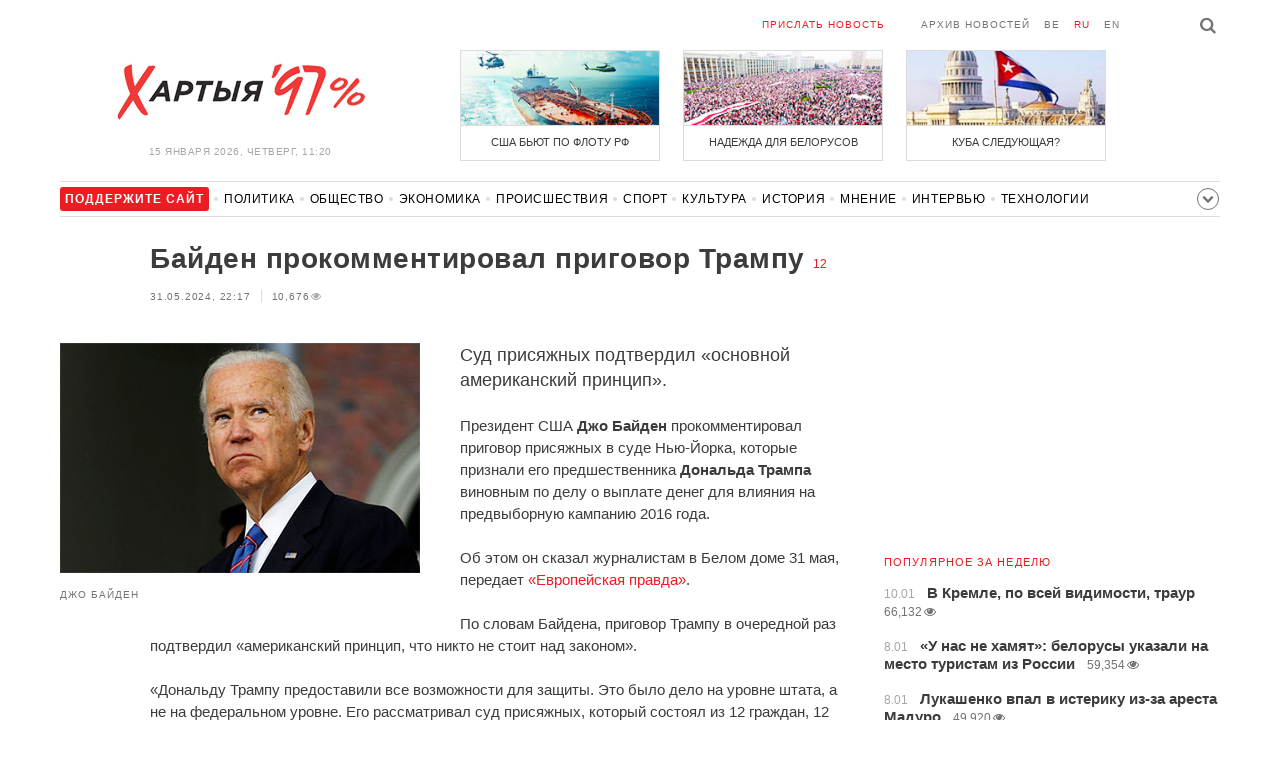

--- FILE ---
content_type: text/html; charset=UTF-8
request_url: https://charter97.link/ru/news/2024/5/31/597214/
body_size: 8091
content:
<!doctype html>
<html lang="ru">
<head prefix="og: http://ogp.me/ns# fb: http://ogp.me/ns/fb# website: http://ogp.me/ns/website#">

    <!-- Google Tag Manager -->
    <script>(function(w,d,s,l,i){w[l]=w[l]||[];w[l].push({'gtm.start':
                new Date().getTime(),event:'gtm.js'});var f=d.getElementsByTagName(s)[0],
            j=d.createElement(s),dl=l!='dataLayer'?'&l='+l:'';j.async=true;j.src=
            'https://www.googletagmanager.com/gtm.js?id='+i+dl;f.parentNode.insertBefore(j,f);
        })(window,document,'script','dataLayer','GTM-N23B9PW');</script>
    <!-- End Google Tag Manager -->

    <script type='text/javascript' src='https://platform-api.sharethis.com/js/sharethis.js#property=646f8fc9a660b80019d55d3e&product=sop' async='async'></script>

	<meta charset="utf-8">
	<link rel="preconnect" href='//i.c97.org'>
	<link rel="preconnect" href="//vk.com/">
	<link rel="preconnect" href="//www.google.com/">

    <link rel="dns-prefetch" href='//i.c97.org'>
	<link rel="dns-prefetch" href="//vk.com/">
    <link rel="dns-prefetch" href="//www.google.com/">

    <link rel="preload" href="/assets/fonts/fontello.woff2?1613999441583" as="font" crossorigin>

	<title>Байден прокомментировал приговор Трампу - Новости Беларуси - Хартия&#039;97</title>
	<link rel="canonical"   href="https://charter97.org/ru/news/2024/5/31/597214/">
        <link rel="amphtml"     href="https://qnt91x.c97.org/ru/news/2024/5/31/597214/">
    
    <link rel="icon" type="image/png" href="/icons/fav-16.png" sizes="16x16">
    <link rel="icon" type="image/png" href="/icons/fav-32.png" sizes="32x32">
    <link rel="icon" type="image/png" href="/icons/fav-96.png" sizes="96x96">

    <meta name="viewport" content="width=device-width, initial-scale=1, maximum-scale=1, user-scalable=no"/>
	<meta name='description' content='Суд присяжных подтвердил «основной американский принцип».' />
    <meta property="fb:app_id" content="162415770494925" />
    <meta property="og:type" content="website" />
    <meta property="og:url" content="https://charter97.org/ru/news/2024/5/31/597214/" />
    <meta property="og:title" content="Байден прокомментировал приговор Трампу" />
	<meta property="og:description" content="Суд присяжных подтвердил «основной американский принцип»." />
		<meta property="og:image" content="https://i.c97.org/ai/402190/aux-head-1606562591-20201128_biden_360.jpg" />
	<meta property="og:image:width" content="320" />
	<meta property="og:image:height" content="270" />
	
	<link rel="alternate" type="application/rss+xml" title="RSS 2.0" href="https://charter97.org/rss.php" />

    <link rel="stylesheet" type="text/css" media="screen" href="/assets/1719322174174/styles.min.css">
    <link rel="stylesheet" type="text/css" media="print" href="/assets/1719322174174/css/print.css">

	<!-- Facebook Pixel Code -->
	<script>
		!function(f,b,e,v,n,t,s)
		{if(f.fbq)return;n=f.fbq=function(){n.callMethod?
			n.callMethod.apply(n,arguments):n.queue.push(arguments)};
			if(!f._fbq)f._fbq=n;n.push=n;n.loaded=!0;n.version='2.0';
			n.queue=[];t=b.createElement(e);t.async=!0;
			t.src=v;s=b.getElementsByTagName(e)[0];
			s.parentNode.insertBefore(t,s)}(window, document,'script',
			'https://connect.facebook.net/en_US/fbevents.js');
		fbq('init', '151185665487107');
		fbq('track', 'PageView');
	</script>
	<!-- End Facebook Pixel Code -->
<!--	<script async src="https://pagead2.googlesyndication.com/pagead/js/adsbygoogle.js"></script>-->
<!--	<script>-->
<!--		(adsbygoogle = window.adsbygoogle || []).push({-->
<!--			google_ad_client: "ca-pub-4738140743555043",-->
<!--			enable_page_level_ads: true-->
<!--		});-->
<!--	</script>-->
</head>
<body>
<!-- Google Tag Manager (noscript) -->
<noscript><iframe src="https://www.googletagmanager.com/ns.html?id=GTM-N23B9PW" height="0" width="0"
                  style="display:none;visibility:hidden"></iframe></noscript>
<!-- End Google Tag Manager (noscript) -->
<!-- Global site tag (gtag.js) - Google Analytics -->
<script async src="https://www.googletagmanager.com/gtag/js?id=UA-1956694-1"></script>
<script>
    window.dataLayer = window.dataLayer || [];
    function gtag(){dataLayer.push(arguments);}
    gtag('js', new Date());

    gtag('config', 'UA-1956694-1');
</script>

<!-- BEGIN search -->
<div class="search">
    <div class="l search__in">
        <div class="search__inputs" style="float:left; max-width:800px">
            <script async src="https://cse.google.com/cse.js?cx=016610397726322261255:g4jccamsr7k"></script>
            <div class="gcse-search"></div>
        </div>
        <a class="search__close js-search-hide" href="#"><i class="icon-cancel"></i>закрыть</a>
    </div>
</div>
<!-- END search -->

<!-- BEGIN l -->
<div class="l l_article">
	<!-- BEGIN header -->
	<header class="header">
		<div class="header__right">
			<a class="logo" href="/ru/news/">Хартыя</a>
			<span class="header__date">
				15 января 2026,
				четверг,
				11:20			</span>
		</div>
		<div class="header__main">
			<div class="header__top">
				<a class="header__top-item send-news" href="/ru/prepare-news/">Прислать новость</a>
				<a class="header__top-item header_btn_archive" href="/ru/news/2026/1/15/">Архив новостей</a>
				<div class="header__top-item lang">
					<a href="/be/news/" class="">be</a>
					<a href="/ru/news/" class="is-active">ru</a>
					<a href="/en/news/" class="">en</a>
				</div>
                <a class="icon-search js-search-show"></a>
			</div>
			    <ul class="header__topnews">
        				<li>
                    <a href="/ru/news/2026/1/7/669176/" >
						<!--<img width="100%" alt="США бьют по флоту РФ" loading="lazy" src="https://i.c97.org/hb/669176.jpg?94">-->
						<img width="100%" alt="США бьют по флоту РФ" loading="lazy" src="https://r2.c97.org/hb/669176.jpg?94">
						<span>США бьют по флоту РФ</span>
                    </a>
                </li>
							<li class="header__topnews_mid">
                    <a href="/ru/news/2026/1/3/668711/" >
						<!--<img width="100%" alt="Надежда для белорусов" loading="lazy" src="https://i.c97.org/hb/668711.jpg?94">-->
						<img width="100%" alt="Надежда для белорусов" loading="lazy" src="https://r2.c97.org/hb/668711.jpg?94">
						<span>Надежда для белорусов</span>
                    </a>
                </li>
							<li>
                    <a href="/ru/news/2026/1/6/669046/" >
						<!--<img width="100%" alt="Куба следующая?" loading="lazy" src="https://i.c97.org/hb/669046.jpg?94">-->
						<img width="100%" alt="Куба следующая?" loading="lazy" src="https://r2.c97.org/hb/669046.jpg?94">
						<span>Куба следующая?</span>
                    </a>
                </li>
					</ul>
			</div>
	</header>
	<!-- END header -->

<div id="mobile-donate">
    <a class="support" target="_blank" href="/ru/news/2024/6/25/600308/">Поддержите<br> сайт</a>
    <a href="/ru/news/2020/5/3/375089/">Сим сим,<br> Хартия 97!</a>
</div>
<div id="header_categories">
	<div class="button icon-down-open"><span>Рубрики</span></div>
	<ul>
        <li class="support">
            <a href="/ru/news/2024/6/25/600308/" target="_blank"><span>Поддержите сайт</span></a>
        </li>

                                <li><a href="/ru/news/politics/">Политика</a></li>
                                <li><a href="/ru/news/society/">Общество</a></li>
                                <li><a href="/ru/news/economics/">Экономика</a></li>
                                <li><a href="/ru/news/events/">Происшествия</a></li>
                                <li><a href="/ru/news/sport/">Спорт</a></li>
                                <li><a href="/ru/news/culture/">Культура</a></li>
                                <li><a href="/ru/news/history/">История</a></li>
                                <li><a href="/ru/news/opinion/">Мнение</a></li>
                                <li><a href="/ru/news/interview/">Интервью</a></li>
                                <li><a href="/ru/news/hi-tech/">Технологии</a></li>
                                <li><a href="/ru/news/health/">Здоровье</a></li>
                                <li><a href="/ru/news/auto/">Авто</a></li>
                                <li><a href="/ru/news/leisure/">Отдых</a></li>
                                <li><a href="/ru/news/hottopic/solidarity/">Обход Блокировки И Солидарность</a></li>
                                <li><a href="/ru/news/hottopic/covid-19/">Коронавирус</a></li>
                                <li><a href="/ru/news/hottopic/belarus-in-nato/">Беларусь в НАТО</a></li>
        	</ul>
</div>

<div class="main-wrap">
	<div class="l-main">
		<div class="google_article_top">
	<!-- adaptive_article_top_728x90 -->
<ins class="adsbygoogle"
     style="display:block"
     data-ad-client="ca-pub-4738140743555043"
     data-ad-slot="7204972813"
     data-ad-format="auto"></ins>
<script>(adsbygoogle = window.adsbygoogle || []).push({});</script></div>
<article class="article" data-article_id="597214" style="margin-top:0px;">
	<header class="article__header">

		<h1>Байден прокомментировал приговор Трампу</h1>
		<a href="/ru/news/2024/5/31/597214/comments/#comments" class="news__counter">12</a>
		<ul class="article__info">
						<li>31.05.2024, 22:17							</li>
			<li><span class="news__views">10,676<i class="icon-eye"></i></span></li>		</ul>
	</header>

			<figure class="article__left article__photo">
			<img alt="Байден прокомментировал приговор Трампу" src="https://i.c97.org/ai/402190/aux-head-1606562591-20201128_biden_360.jpg" />
							<figcaption>Джо Байден</figcaption>
					</figure>
	
	<p class="lead">Суд присяжных подтвердил «основной американский принцип».</p>

	<div class="social social_placehold">
        <!-- ShareThis BEGIN -->
        <div class="sharethis-inline-share-buttons"></div>
        <!-- ShareThis END -->
	</div>

	
	<p>Президент США <B>Джо Байден</b> прокомментировал приговор присяжных в суде Нью-Йорка, которые признали его предшественника <B>Дональда Трампа</b> виновным по делу о выплате денег для влияния на предвыборную кампанию 2016 года.</p><p>Об этом он сказал журналистам в Белом доме 31 мая, передает <a target="_blank" href=https://www.eurointegration.com.ua/rus/news/2024/05/31/7187204/>«Европейская правда»</a>.</p><p>По словам Байдена, приговор Трампу в очередной раз подтвердил «американский принцип, что никто не стоит над законом».</p><p>«Дональду Трампу предоставили все возможности для защиты. Это было дело на уровне штата, а не на федеральном уровне. Его рассматривал суд присяжных, который состоял из 12 граждан, 12 американцев, 12 таких же людей, как и вы», – подчеркнул он.</p><p>Американский президент добавил, что защита Трампа была привлечена к отбору присяжных, и весь процесс происходил так же, как и для любого другого гражданина США.</p><p>«И безрассудно, опасно, безответственно говорить, что он (суд. – Ред.) был сфальсифицированным только потому, что вам не нравится приговор», – подчеркнул Байден, призвав не допустить разрушения системы правосудия в США.</p>
	
    
    
    <div id="donate-article">
        <a href="https://www.patreon.com/Charter97">
            <b class="icon-patreon">PATREON</b>
            Поддержите сайт        </a>

                    <a href="https://t.me/charter97_org">
    <b class="icon-telegram">«Хартия-97»</b>
    Подписывайтесь на канал
</a>
        
        
            </div>

    <div id="article-comment-btns">
                    <a href="/ru/news/2024/5/31/597214/comments/">Написать комментарий                <span>12</span>            </a>
            </div>

    
    <div class="article-subscription">
        <h3>Также следите за аккаунтами <b>Charter97.org</b> в социальных сетях</h3>
        <ul>
    <li><a target="_blank" class="icon-facebook-1" href="https://www.facebook.com/charter97.org">Facebook</a></li>
    <li><a target="_blank" class="icon-video" href="https://www.youtube.com/user/Charter97video">YouTube</a></li>
    <li><a target="_blank" class="icon-x-twitter" href="https://twitter.com/charter_97">X.com</a></li>
    <li><a target="_blank" class="icon-vk" href="https://vk.com/charter_97">vkontakte</a></li>
    <li><a target="_blank" class="icon-odnoklassniki" href="https://ok.ru/charter97">ok.ru</a></li>
    <li><a target="_blank" class="icon-instagram" href="https://www.instagram.com/charter97org/?hl=ru">Instagram</a></li>
    <li><a target="_blank" class="icon-rss" href="/ru/page/rss/">RSS</a></li>
    <li><a target="_blank" class="icon-telegram" href="https://t.me/charter97_org">Telegram</a></li>
</ul>
    </div>

</article>

<div class="comments__head">
	<center><!-- !2 adaptive_article_728x90 -->
<ins class="adsbygoogle"
	 style="display:block"
	 data-ad-client="ca-pub-4738140743555043"
	 data-ad-slot="1701571215"
	 data-ad-format="auto"></ins>
<script>(adsbygoogle = window.adsbygoogle || []).push({});</script></center>
</div>

<div class="article">
	<footer class="article__footer" style="margin-top:0px">
		
        <div class="article__footer-bottom">
			<span>
				Есть что добавить?				<a href="/ru/prepare-news/">Напишите нам</a>
			</span>
		</div>

		<div class="article__footer last-news-mk">
	<h3 class="title" style="cursor: pointer;">последние новости</h3>
	<span class="news__counter news__counter_square"  style="cursor: pointer; display: none;"></span>
	<ul class="article__footer-news-list show-news-mk">

		<li data-ai="670021">
			<a href="/ru/news/2026/1/15/670021/"  >
				<span class="news__time">11:18</span>
				<strong class="news__title">В Минске появилась пицца с пельменями</strong>
			</a>
		</li>
		<li data-ai="670020">
			<a href="/ru/news/2026/1/15/670020/"  >
				<span class="news__time">10:59</span>
				<strong class="news__title">США готовятся захватить весь «теневой флот» Венесуэлы и РФ</strong>
			</a>
		</li>
		<li data-ai="670019">
			<a href="/ru/news/2026/1/15/670019/"  >
				<span class="news__time">10:52</span>
				<strong class="news__title">«Реал» в первом матче Арбелоа сенсационно вылетел от команды из Д2 Испании</strong>
			</a>
		</li>
		<li data-ai="670018">
			<a href="/ru/news/2026/1/15/670018/"  >
				<span class="news__time">10:46</span>
				<strong class="news__title">ВСУ получили первые трофеи «боевой конницы» армии РФ</strong>
			</a>
		</li>
		<li data-ai="670017">
			<a href="/ru/news/2026/1/15/670017/"  >
				<span class="news__time">10:43</span>
				<strong class="news__title">«Путин очень нервничает»</strong>
			</a>
		</li>
		<li data-ai="670016">
			<a href="/ru/news/2026/1/15/670016/"  >
				<span class="news__time">10:36</span>
				<strong class="news__title">В Беларусь идет сезон 30-градусных морозов</strong>
			</a>
		</li>
		<li data-ai="670015">
			<a href="/ru/news/2026/1/15/670015/"  >
				<span class="news__time">10:31</span>
				<strong class="news__title">ISW: «Генерал Мороз» начал действовать против РФ</strong>
			</a>
		</li>
		<li data-ai="670014">
			<a href="/ru/news/2026/1/15/670014/"  >
				<span class="news__time">10:11</span>
				<strong class="news__title">На польской границе остановили угнанный Mercedes-Benz, который пытались вывезти в Беларусь</strong>
			</a>
		</li>
		<li data-ai="670013">
			<a href="/ru/news/2026/1/15/670013/"  >
				<span class="news__time">9:59</span>
				<strong class="news__title">Ученые сделали сенсационное открытие о гипертонии</strong>
			</a>
		</li>
		<li data-ai="670012">
			<a href="/ru/news/2026/1/15/670012/"  >
				<span class="news__time">9:48</span>
				<strong class="news__title">«Доходяги без оружия»: как выглядят уничтоженные в последнее время российские оккупанты</strong>
			</a>
		</li>
	</ul>

	<ul class="uploaded-news-mk" style="display:none;">
	</ul>
</div>

	</footer>
	<!-- END article footer -->
</div>
		<script async src="https://pagead2.googlesyndication.com/pagead/js/adsbygoogle.js"></script>
<ins class="adsbygoogle"
	 style="display:block"
	 data-ad-format="autorelaxed"
	 data-ad-client="ca-pub-4738140743555043"
	 data-ad-slot="1796982039"></ins>
<script>
	(adsbygoogle = window.adsbygoogle || []).push({});
</script>	</div>
	<div class="l-sidebar">
		<div class="l-sidebar__inner inner-page">
			<div class="b weather">
	<!-- DEPRECATED: adaptive_300х600_top_right -->
	<ins class="adsbygoogle"
		style="display:block"
		data-ad-client="ca-pub-4738140743555043"
		data-ad-slot="2063974814"
		data-ad-format="auto"></ins>
	<script>(adsbygoogle = window.adsbygoogle || []).push({});</script>
</div>						
						
			<div class="b news news_week responsive">
	<h3 class="title">популярное за неделю</h3>
	<ul>
		<li>
			<a href="/ru/news/2026/1/10/669495/"  >
				<span class="news__time">10.01</span>
				<strong class="news__title">В Кремле, по всей видимости, траур</strong>
				<span class="news__views">66,132<i class="icon-eye"></i></span>			</a>
		</li>
		<li>
			<a href="/ru/news/2026/1/8/669278/"  >
				<span class="news__time">8.01</span>
				<strong class="news__title">«У нас не хамят»: белорусы указали на место туристам из России</strong>
				<span class="news__views">59,354<i class="icon-eye"></i></span>			</a>
		</li>
		<li>
			<a href="/ru/news/2026/1/8/669317/"  >
				<span class="news__time">8.01</span>
				<strong class="news__title">Лукашенко впал в истерику из-за ареста Мадуро</strong>
				<span class="news__views">49,920<i class="icon-eye"></i></span>			</a>
		</li>
		<li>
			<a href="/ru/news/2026/1/11/669598/"  >
				<span class="news__time">11.01</span>
				<strong class="news__title">Захват Мадуро: США применили загадочное оружие</strong>
				<span class="news__views">47,568<i class="icon-eye"></i></span>			</a>
		</li>
		<li>
			<a href="/ru/news/2026/1/12/669657/"  >
				<span class="news__time">12.01</span>
				<strong class="news__title">В МИ6 объяснили, как отличить двойников от настоящего Путина</strong>
				<span class="news__views">47,232<i class="icon-eye"></i></span>			</a>
		</li>
		<li>
			<a href="/ru/news/2026/1/12/669720/"  >
				<span class="news__time">12.01</span>
				<strong class="news__title">Трамп поставил точку в вопросе помилования Мадуро</strong>
				<span class="news__views">46,016<i class="icon-eye"></i></span>			</a>
		</li>
		<li>
			<a href="/ru/news/2026/1/14/669909/"  >
				<span class="news__time">14.01</span>
				<strong class="news__title">«Симптомы болезни у Лукашенко усилились многократно»</strong>
				<span class="news__views">44,796<i class="icon-eye"></i></span>			</a>
		</li>
	</ul>
</div>
<div class="b opinion">
    <h3 class="title">
        <a href="/ru/news/opinion/">Мнение</a>
    </h3>

        <a href="/ru/news/2026/1/14/669949/"  class="opinion__item">
                <div class="opinion__pic">
            <img src="https://i.c97.org/ai/318364/aux-small-1546250519-aux-head-1528137997-nevzlin_s.jpg" loading="lazy" alt="Мнимое величие">
        </div>
                <div class="opinion__content">
            <strong class="news__title">Мнимое величие</strong>
            <span class="opinion__author">Леонид Невзлин</span>
        </div>
    </a>
        <a href="/ru/news/2026/1/13/669812/"  class="opinion__item">
                <div class="opinion__pic">
            <img src="https://i.c97.org/ai/527492/aux-small-1670564908-20221209_galyamov_120.jpg" loading="lazy" alt="Знаковая дата">
        </div>
                <div class="opinion__content">
            <strong class="news__title">Знаковая дата</strong>
            <span class="opinion__author">Аббас Галлямов</span>
        </div>
    </a>
        <a href="/ru/news/2026/1/10/669504/"  class="opinion__item">
                <div class="opinion__pic">
            <img src="https://i.c97.org/ai/669504/aux-small-1768048359-20260110_Putin_Oreshnik_120.jpg" loading="lazy" alt="Зачем Путин снова достал «Орешник»?">
        </div>
                <div class="opinion__content">
            <strong class="news__title">Зачем Путин снова достал «Орешник»?</strong>
            <span class="opinion__author">Петр Олещук</span>
        </div>
    </a>
        <a href="/ru/news/2026/1/9/669369/"  class="opinion__item">
                <div class="opinion__pic">
            <img src="https://i.c97.org/p/articles/ai-217505-aux-small-20160809_halip_s.jpg" loading="lazy" alt="Процесс пошел">
        </div>
                <div class="opinion__content">
            <strong class="news__title">Процесс пошел</strong>
            <span class="opinion__author">Ирина Халип</span>
        </div>
    </a>
    </div>
			
			<div class="google_ads_bottom_no">
				<div style="margin: 0 0 10px 0;">
	<!-- !6 adaptive_300х600_bottom_right -->
	<ins class="adsbygoogle"
		 style="display:block"
		 data-ad-client="ca-pub-4738140743555043"
		 data-ad-slot="6075372014"
		 data-ad-format="vertical"></ins>
	<script>(adsbygoogle = window.adsbygoogle || []).push({});</script>
</div>
			</div>
												
			<div class="google_ads_bottom_no">
							</div>
			
																				</div>
	</div>
</div>

	<footer class="footer">
		<div class="footer_categories">
    <ul>
                                <li><a href="/ru/news/politics/">Политика</a></li>
                                <li><a href="/ru/news/society/">Общество</a></li>
                                <li><a href="/ru/news/economics/">Экономика</a></li>
                                <li><a href="/ru/news/events/">Происшествия</a></li>
                                <li><a href="/ru/news/sport/">Спорт</a></li>
                                <li><a href="/ru/news/culture/">Культура</a></li>
                                <li><a href="/ru/news/history/">История</a></li>
                                <li><a href="/ru/news/opinion/">Мнение</a></li>
                                <li><a href="/ru/news/interview/">Интервью</a></li>
                                <li><a href="/ru/news/hi-tech/">Технологии</a></li>
                                <li><a href="/ru/news/health/">Здоровье</a></li>
                                <li><a href="/ru/news/auto/">Авто</a></li>
                                <li><a href="/ru/news/leisure/">Отдых</a></li>
                                <li><a href="/ru/news/hottopic/solidarity/">Обход Блокировки И Солидарность</a></li>
                                <li><a href="/ru/news/hottopic/covid-19/">Коронавирус</a></li>
                                <li><a href="/ru/news/hottopic/belarus-in-nato/">Беларусь в НАТО</a></li>
            </ul>
</div>
		<div class="wrapper-sponsors">
    <div><img alt="Partner logo" src="/assets/1719322174174/img/partner/02.png" loading="lazy" ></div>
    <div><img alt="Partner logo" src="/assets/1719322174174/img/partner/04.png" loading="lazy" ></div>
    <div><img alt="Partner logo" src="/assets/1719322174174/img/partner/18.png" loading="lazy" ></div>
    <div><img alt="Partner logo" src="/assets/1719322174174/img/partner/06.png" loading="lazy" ></div>
    <div><img alt="Partner logo" src="/assets/1719322174174/img/partner/10.png" loading="lazy" ></div>
    <div><img alt="Partner logo" src="/assets/1719322174174/img/partner/11.png" loading="lazy" ></div>
    <div><img alt="Partner logo" src="/assets/1719322174174/img/partner/13.jpg" loading="lazy" ></div>
    <div><img alt="Partner logo" src="/assets/1719322174174/img/partner/14.jpg" loading="lazy" ></div>
    <div><img alt="Partner logo" src="/assets/1719322174174/img/partner/03.png" loading="lazy" ></div>
    <div><img alt="Partner logo" src="/assets/1719322174174/img/partner/15.png" loading="lazy" ></div>
    <div><img alt="Partner logo" src="/assets/1719322174174/img/partner/16.png" loading="lazy" ></div>
    <div><img alt="Partner logo" src="/assets/1719322174174/img/partner/17.png" loading="lazy" ></div>
</div>

		<div class="footer__bottom">
						<div class="footer__copy">
				<p>© 1998–2026 <i>Х</i>артыя<i>’97</i> <a href="https://charter97.org">www.charter97.org</a><br />



				<br />
				При использовании материалов сайта ссылка на пресс-центр Хартии'97 обязательна.<br />Издатель Charter97.org в Варшаве: <a href="/cdn-cgi/l/email-protection#fb98939a898f9e89c2ccbb9c969a9297d5989496"><span class="__cf_email__" data-cfemail="7d1e151c0f09180f444a3d1a101c1411531e1210">[email&#160;protected]</span></a>
                        <br /> ISSN 2543-4969
				</p>



<!--LiveInternet counter--><a href="//www.liveinternet.ru/click"
target="_blank"><img id="licnt0B87" width="88" height="15" style="border:0"
title="LiveInternet: показано число посетителей за сегодня"
src="[data-uri]"
alt=""/></a><script data-cfasync="false" src="/cdn-cgi/scripts/5c5dd728/cloudflare-static/email-decode.min.js"></script><script>(function(d,s){d.getElementById("licnt0B87").src=
"//counter.yadro.ru/hit?t26.6;r"+escape(d.referrer)+
((typeof(s)=="undefined")?"":";s"+s.width+"*"+s.height+"*"+
(s.colorDepth?s.colorDepth:s.pixelDepth))+";u"+escape(d.URL)+
";h"+escape(d.title.substring(0,150))+";"+Math.random()})
(document,screen)</script><!--/LiveInternet-->
			</div>
					</div>
	</footer>
</div>
<!-- END l -->
<div class="js-gototop gototop">▲</div>

<script>
(adsbygoogle = window.adsbygoogle || []).push({
google_ad_client: 'ca-pub-4738140743555043',
enable_page_level_ads: {google_ad_channel: '7024465219'},
interstitials: true,
overlays: true
});
</script>


<script src="/assets/1719322174174/scripts.min.js"></script>

<script async src="https://pagead2.googlesyndication.com/pagead/js/adsbygoogle.js"></script>
<script defer src="https://static.cloudflareinsights.com/beacon.min.js/vcd15cbe7772f49c399c6a5babf22c1241717689176015" integrity="sha512-ZpsOmlRQV6y907TI0dKBHq9Md29nnaEIPlkf84rnaERnq6zvWvPUqr2ft8M1aS28oN72PdrCzSjY4U6VaAw1EQ==" data-cf-beacon='{"version":"2024.11.0","token":"7997fd81d5584ec4bbb72441f918e978","r":1,"server_timing":{"name":{"cfCacheStatus":true,"cfEdge":true,"cfExtPri":true,"cfL4":true,"cfOrigin":true,"cfSpeedBrain":true},"location_startswith":null}}' crossorigin="anonymous"></script>
</body></html>


--- FILE ---
content_type: text/html; charset=UTF-8
request_url: https://hit.c97.org/counter/597214
body_size: -261
content:
5339

--- FILE ---
content_type: text/html; charset=utf-8
request_url: https://www.google.com/recaptcha/api2/aframe
body_size: 95
content:
<!DOCTYPE HTML><html><head><meta http-equiv="content-type" content="text/html; charset=UTF-8"></head><body><script nonce="IrCR28VtOs8u0l9FcYPCrg">/** Anti-fraud and anti-abuse applications only. See google.com/recaptcha */ try{var clients={'sodar':'https://pagead2.googlesyndication.com/pagead/sodar?'};window.addEventListener("message",function(a){try{if(a.source===window.parent){var b=JSON.parse(a.data);var c=clients[b['id']];if(c){var d=document.createElement('img');d.src=c+b['params']+'&rc='+(localStorage.getItem("rc::a")?sessionStorage.getItem("rc::b"):"");window.document.body.appendChild(d);sessionStorage.setItem("rc::e",parseInt(sessionStorage.getItem("rc::e")||0)+1);localStorage.setItem("rc::h",'1768465228634');}}}catch(b){}});window.parent.postMessage("_grecaptcha_ready", "*");}catch(b){}</script></body></html>